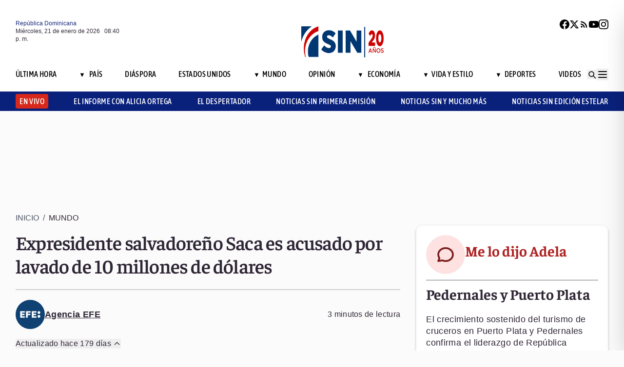

--- FILE ---
content_type: text/html; charset=utf-8
request_url: https://noticiassin.com/envivo-interiores?v=1769028023788
body_size: 137
content:
<!--blob 01/21/2026 04:40:23.921 p. m. --><!--publishThread: 10:51:00.392 AM  --><div class="bg-white rounded-md shadow-[0_4px_4px_rgba(0,0,0,0.2)] overflow-hidden"  style="display:none"><input type='hidden' value='DESHABILITADO' /><div class="bg-red-700 text-white text-sm font-semibold px-4 py-2 flex items-center gap-2 rounded-t-md"><span class="relative w-5 h-5 flex items-center justify-center"><!-- C&iacute;rculo exterior --><span class="absolute w-5 h-5 rounded-full border-2 border-white opacity-70"></span><!-- C&iacute;rculo medio --><span class="absolute w-3.5 h-3.5 rounded-full border-2 border-white opacity-90"></span><!-- C&iacute;rculo interior --><span class="w-2 h-2 rounded-full bg-white z-10"></span></span><h2
                    class="font-semibold text-[26px] leading-[100%] tracking-[-0.01em] text-[#FFFFFF] font-faustina mb-1">En vivo ahora</h2></div><div class="aspect-video"></div><!-- Informaci&oacute;n del programa --><div class="p-4 text-sm space-y-1 pb-2"><h3 class="font-semibold text-[26px] leading-[100%] tracking-[0%] text-[#2F2635] font-asap">
                       Noticias SIN Primera Emisi&oacute;n
                </h3><p class="font-normal text-[18px] leading-[24px] tracking-[0.02em] text-[#2F2635] font-source pb-2 pt-2">
                      Jessica Hasbun y Yamell Cana&aacute;n
                </p><p class="font-normal text-[16px] leading-[20px] tracking-[0.02em] text-[#2F2635] font-source">
                    21/01/2026
                </p></div></div>
    




--- FILE ---
content_type: text/html; charset=utf-8
request_url: https://noticiassin.com/bloque-me-lo-dijo-adela?v=1769028023789
body_size: 544
content:
<!--blob 01/21/2026 04:40:24.062 p. m. --><!--publishThread: 06:53:10.929 AM  --><div class="bg-white rounded-xl shadow-[0_4px_4px_rgba(0,0,0,0.2)] border p-5 space-y-3 "><div class="flex items-center gap-3 mb-2"><div class="bg-red-100 rounded-full w-20 h-20 flex items-center justify-center"><svg xmlns="http://www.w3.org/2000/svg" class="w-10 h-10" viewBox="0 0 24 24"
                        fill="none" stroke="currentColor" stroke-width="2.2" stroke-linecap="round"
                        stroke-linejoin="round"><path
                            d="M21 12c0 4.418-4.03 8-9 8a9.77 9.77 0 01-4-.84L3 20l1.4-3.6A8.976 8.976 0 013 12c0-4.418 4.03-8 9-8s9 3.582 9 8z"
                            stroke="#7B1C1C" /></svg></div><a href="/me-lo-dijo-adela-pedernales-y-puerto-plata-2027925" title="Pedernales y Puerto Plata"><h2 class="font-bold text-[30px] leading-[32px] tracking-[0%] text-[#AF2323] font-faustina pb-4">Me lo dijo Adela</h2></a></div><hr class="border-t border-gray-800 border-opacity-70"><div class="space-y-2"><h2 class="font-bold text-[30px] leading-[32px] tracking-[0%] text-[#2F2635] font-faustina pb-4">
                    Pedernales y Puerto Plata
                </h2><p class="font-normal text-[18px] leading-[24px] tracking-[0.02em] text-[#2F2635] font-source">
                    El crecimiento sostenido del turismo de cruceros en Puerto Plata y Pedernales confirma el liderazgo de Rep&uacute;blica Dominicana en el Caribe. 
M&aacute;s all&aacute; de los r&eacute;cords, destaca el impacto econ&oacute;mico real en las comunidades, con empleo, dinamizaci&oacute;n local y alianzas p&uacute;blico-privadas efectivas. 
La alta tasa de desembarque y gasto de los cruceristas evidencia un modelo exitoso que, bien gestionado, puede seguir impulsando desarrollo equilibrado y oportunidades para las regiones costeras del pa&iacute;s.
                </p></div><a href="/noticias-listado/20260121" title="21 enero 2026"><p class="font-normal text-[12px] leading-[14px] tracking-[0%] text-[#2F2635] font-source" style="text-transform: capitalize">
                21 enero 2026
            </p></a></div>
    


--- FILE ---
content_type: text/html; charset=utf-8
request_url: https://noticiassin.com/bloque-auspiciado?v=1769028023790
body_size: 776
content:
<!--blob 01/21/2026 04:40:24.155 p. m. --><!--publishThread: 12:09:06.850 PM  --><div class="border-t border-t-4 border-gray-700 pt-4 space-y-4"><div class="overflow-hidden border border[#6F0023]  shadow-md"><a href="/cientos-de-personas-acuden-a-la-ermita-de-la-virgen-en-tireo-2027930" title="Cientos de personas acuden a la Ermita de la Virgen en Tireo, La Vega"><img src="https://noticiassin.blob.core.windows.net/images/2026/01/21/cientos-de-personas-acuden-a-la-ermita-de-la-virgen-en-tireo-a67360b6-focus-min0.02-min0.46-589-331.webp" alt="Cientos de personas acuden a la Ermita de la Virgen en Tireo, La Vega" class="w-full h-auto" width="392" height="220"><div style="position: relative;bottom: 2.5rem;" class="absolute bottom-2 left-2 w-7 h-7 flex items-center justify-center bg-black/70 text-white rounded-md"><svg xmlns="http://www.w3.org/2000/svg" class="w-5 h-5" viewBox="0 0 20 20" fill="currentColor"><path d="M6.5 5.5v9l7-4.5-7-4.5z"></path></svg></div></a><div class="p-4 space-y-2"><h2 class="font-semibold text-[20px] leading-[24px] tracking-[0%] text-[#2F2635] font-asap"><a href="/cientos-de-personas-acuden-a-la-ermita-de-la-virgen-en-tireo-2027930" title="Cientos de personas acuden a la Ermita de la Virgen en Tireo, La Vega">Cientos de personas acuden a la Ermita de la Virgen en Tireo, La Vega</a></h2><a href="/cientos-de-personas-acuden-a-la-ermita-de-la-virgen-en-tireo-2027930" title="Cientos de personas acuden a la Ermita de la Virgen en Tireo, La Vega"><p class="font-normal text-[18px] leading-[24px] tracking-[0.02em] text-[#2F2635] font-source">
                                Los feligreses invocaban promesas a la Virgen de la Altagracia, conocida como madre protectora del pueblo domi...
                                </p
                            </a></div></div><div class="overflow-hidden border border[#6F0023]  shadow-md"><a href="/protesta-aislada-no-afecta-carretera-internacional-2027929" title="Ministro de Defensa desmiente cierre de la carretera internacional"><img src="https://noticiassin.blob.core.windows.net/images/2026/01/21/protesta-aislada-no-afecta-carretera-internacional-dice-ministro-c661d0ed-focus-min0.18-0.15-589-331.webp" alt="Ministro de Defensa desmiente cierre de la carretera internacional" class="w-full h-auto" width="392" height="220"></a><div class="p-4 space-y-2"><h2 class="font-semibold text-[20px] leading-[24px] tracking-[0%] text-[#2F2635] font-asap"><a href="/protesta-aislada-no-afecta-carretera-internacional-2027929" title="Ministro de Defensa desmiente cierre de la carretera internacional">Ministro de Defensa desmiente cierre de la carretera internacional</a></h2><a href="/protesta-aislada-no-afecta-carretera-internacional-2027929" title="Ministro de Defensa desmiente cierre de la carretera internacional"><p class="font-normal text-[18px] leading-[24px] tracking-[0.02em] text-[#2F2635] font-source">
                                Las declaraciones se ofrecieron antes de la misa solemne por el D&iacute;a de la Virgen de la Altagracia.
                                </p
                            </a></div></div><div class="overflow-hidden border border[#6F0023]  shadow-md"><a href="/rd-conmemora-hoy-el-dia-de-la-virgen-de-la-altagracia-2027918" title="RD conmemora hoy el D&iacute;a de la Virgen de la Altagracia"><img src="https://noticiassin.blob.core.windows.net/images/2026/01/21/rd-conmemora-hoy-el-dia-de-la-virgen-de-la-altagracia-1624bf56-focus-0-0-589-331.webp" alt="RD conmemora hoy el D&iacute;a de la Virgen de la Altagracia" class="w-full h-auto" width="392" height="220"></a><div class="p-4 space-y-2"><h2 class="font-semibold text-[20px] leading-[24px] tracking-[0%] text-[#2F2635] font-asap"><a href="/rd-conmemora-hoy-el-dia-de-la-virgen-de-la-altagracia-2027918" title="RD conmemora hoy el D&iacute;a de la Virgen de la Altagracia">RD conmemora hoy el D&iacute;a de la Virgen de la Altagracia</a></h2><a href="/rd-conmemora-hoy-el-dia-de-la-virgen-de-la-altagracia-2027918" title="RD conmemora hoy el D&iacute;a de la Virgen de la Altagracia"><p class="font-normal text-[18px] leading-[24px] tracking-[0.02em] text-[#2F2635] font-source">
                                Cada a&ntilde;o, creyentes de distintas provincias realizan peregrinaciones para agradecer favores concedidos o eleva...
                                </p
                            </a></div></div></div>
    


--- FILE ---
content_type: text/html; charset=utf-8
request_url: https://noticiassin.com/bloque-home-interiores?v=1769028023790
body_size: 1658
content:
<!--blob 01/21/2026 04:40:24.145 p. m. --><!--publishThread: 12:09:08.663 PM  --><div class="border-t border-t-4 border-gray-700 pt-4"><h2 class="font-bold text-[30px] leading-[32px] tracking-[0%] text-[#2F2635] font-faustina">En Portada</h2><a href="/seccion/mundo" title="Investigan si una rotura de la v&iacute;a origin&oacute; el accidente que deja ya 43 muertos en Espa&ntilde;a"><a href="/seccion/mundo" title="Investigan si una rotura de la v&iacute;a origin&oacute; el accidente que deja ya 43 muertos en Espa&ntilde;a"><h3 class="paddingtb-6 font-asap font-medium text-[16px] leading-[20px] tracking-[0.04em] uppercase text-[#AF2323] mb-[8px] mt-5">
                Mundo
                </h3></a></a><a href="/accidente-ferroviario-en-espana-deja-43-muertos-2027981" title="Investigan si una rotura de la v&iacute;a origin&oacute; el accidente que deja ya 43 muertos en Espa&ntilde;a"><h2 class="font-bold text-[30px] leading-[32px] tracking-[0%] text-[#2F2635] font-faustina pb-4">
                    Investigan si una rotura de la v&iacute;a origin&oacute; el accidente que deja ya 43 muertos en Espa&ntilde;a
                </h2></a><p class="paddingtb-6 font-normal text-[12px] leading-[14px] tracking-[0%] text-[#2F2635] font-source mb-1"><a href="/noticias-listado/20260121" title="Mi&eacute;rcoles 21 de enero de 2026">Mi&eacute;rcoles 21 de enero de 2026</a></p><div class="relative"><a href="/accidente-ferroviario-en-espana-deja-43-muertos-2027981" title="Investigan si una rotura de la v&iacute;a origin&oacute; el accidente que deja ya 43 muertos en Espa&ntilde;a"><img src="https://noticiassin.blob.core.windows.net/images/2026/01/21/accidente-ferroviario-en-espana-deja-43-muertos-d6426ae6-focus-0-0-800-400.webp" alt="Investigan si una rotura de la v&iacute;a origin&oacute; el accidente que deja ya 43 muertos en Espa&ntilde;a" class="w-full h-auto" width="394" height="197"></a></div></div><div class="border-t border-[#D1CFD3] pt-6 space-y-4"><div class="flex gap-4 items-start border-b border-[#D1CFD3] pb-3"><div class="flex-shrink-0 relative w-[50%]"><a href="/cepm-impulsa-energia-para-el-turismo-dominicano-2027973" title="CEPM muestra en Fitur c&oacute;mo la energ&iacute;a impulsa el turismo dominicano"><img src="https://noticiassin.blob.core.windows.net/images/2026/01/21/cepm-impulsa-energia-para-el-turismo-dominicano-7911865e-focus-0-0-800-400.webp" alt="CEPM muestra en Fitur c&oacute;mo la energ&iacute;a impulsa el turismo dominicano" class="w-full h-auto" width="197" height="99"></a></div><div class="flex-1 space-y-1"><a href="/seccion/pais" title="CEPM muestra en Fitur c&oacute;mo la energ&iacute;a impulsa el turismo dominicano"> <p class="paddingtb-6 font-asap font-medium text-[16px] leading-[20px] tracking-[0.04em] uppercase text-[#9A3737]">Pa&iacute;s</p> </a><a href="/cepm-impulsa-energia-para-el-turismo-dominicano-2027973" title="CEPM muestra en Fitur c&oacute;mo la energ&iacute;a impulsa el turismo dominicano"><h3 class="font-semibold text-[16px] leading-[20px] tracking-[0%] text-[#2F2635] font-source">
                            CEPM muestra en Fitur c&oacute;mo la energ&iacute;a impulsa el turismo dominicano
                        </h3></a><p class="paddingtb-6 font-normal text-[12px] leading-[14px] tracking-[0%] text-[#2F2635] font-source"><a href="/noticias-listado/20260121" title="Mi&eacute;rcoles 21 de enero de 2026">Mi&eacute;rcoles 21 de enero de 2026</a></p></div></div><div class="flex gap-4 items-start border-b border-[#D1CFD3] pb-3"><div class="flex-shrink-0 relative w-[50%]"><a href="/hipolito-sobre-banco-agricola-nunca-habia-estado-mejor-administrado--2027958" title="Hip&oacute;lito Mej&iacute;a desmiente rumores sobre el Banco Agr&iacute;cola: &quot;nunca hab&iacute;a estado mejor administrado&quot;"><img src="https://noticiassin.blob.core.windows.net/images/2026/01/21/hipolito-sobre-banco-agricola-nunca-habia-estado-mejor-administrado-2621909f-focus-0-0-800-400.webp" alt="Hip&oacute;lito Mej&iacute;a desmiente rumores sobre el Banco Agr&iacute;cola: &quot;nunca hab&iacute;a estado mejor administrado&quot;" class="w-full h-auto" width="197" height="99"><div class="absolute bottom-2 left-2 w-7 h-7 flex items-center justify-center bg-black/70 text-white rounded-md"><svg xmlns="http://www.w3.org/2000/svg" class="w-5 h-5" viewBox="0 0 20 20" fill="currentColor"><path d="M6.5 5.5v9l7-4.5-7-4.5z"></path></svg></div></a></div><div class="flex-1 space-y-1"><a href="/seccion/pais" title="Hip&oacute;lito Mej&iacute;a desmiente rumores sobre el Banco Agr&iacute;cola: &quot;nunca hab&iacute;a estado mejor administrado&quot;"> <p class="paddingtb-6 font-asap font-medium text-[16px] leading-[20px] tracking-[0.04em] uppercase text-[#9A3737]">Pa&iacute;s</p> </a><a href="/hipolito-sobre-banco-agricola-nunca-habia-estado-mejor-administrado--2027958" title="Hip&oacute;lito Mej&iacute;a desmiente rumores sobre el Banco Agr&iacute;cola: &quot;nunca hab&iacute;a estado mejor administrado&quot;"><h3 class="font-semibold text-[16px] leading-[20px] tracking-[0%] text-[#2F2635] font-source">
                            Hip&oacute;lito Mej&iacute;a desmiente rumores sobre el Banco Agr&iacute;cola: &quot;nunca hab&iacute;a estado mejor administrado&quot;
                        </h3></a><p class="paddingtb-6 font-normal text-[12px] leading-[14px] tracking-[0%] text-[#2F2635] font-source"><a href="/noticias-listado/20260121" title="Mi&eacute;rcoles 21 de enero de 2026">Mi&eacute;rcoles 21 de enero de 2026</a></p></div></div><div class="flex gap-4 items-start border-b border-[#D1CFD3] pb-3"><div class="flex-shrink-0 relative w-[50%]"><a href="/falta-de-asfalto-deja-incomunicado-a-habitantes-del-sector-miraflores-2027967" title="Falta de asfalto deja incomunicado a habitantes del sector Miraflores"><img src="https://noticiassin.blob.core.windows.net/images/2026/01/21/falta-de-asfalto-sector-miraflores-afecta-comunicacion-de-habitantes-8e16771a-focus-0.27-min0.47-800-400.webp" alt="Falta de asfalto deja incomunicado a habitantes del sector Miraflores" class="w-full h-auto" width="197" height="99"><div class="absolute bottom-2 left-2 w-7 h-7 flex items-center justify-center bg-black/70 text-white rounded-md"><svg xmlns="http://www.w3.org/2000/svg" class="w-5 h-5" viewBox="0 0 20 20" fill="currentColor"><path d="M6.5 5.5v9l7-4.5-7-4.5z"></path></svg></div></a></div><div class="flex-1 space-y-1"><a href="/seccion/videos/noticias-sin-primera-emision" title="Falta de asfalto deja incomunicado a habitantes del sector Miraflores"> <p class="paddingtb-6 font-asap font-medium text-[16px] leading-[20px] tracking-[0.04em] uppercase text-[#9A3737]">Noticias SIN Primera Emisi&oacute;n</p> </a><a href="/falta-de-asfalto-deja-incomunicado-a-habitantes-del-sector-miraflores-2027967" title="Falta de asfalto deja incomunicado a habitantes del sector Miraflores"><h3 class="font-semibold text-[16px] leading-[20px] tracking-[0%] text-[#2F2635] font-source">
                            Falta de asfalto deja incomunicado a habitantes del sector Miraflores
                        </h3></a><p class="paddingtb-6 font-normal text-[12px] leading-[14px] tracking-[0%] text-[#2F2635] font-source"><a href="/noticias-listado/20260121" title="Mi&eacute;rcoles 21 de enero de 2026">Mi&eacute;rcoles 21 de enero de 2026</a></p></div></div></div><div class="grid grid-cols-2 gap-4  border-[#D1CFD3] pt-4"><div class="space-y-2"><div class="relative"><a href="/jovenes-latinoamericanos-informan-entre-memes-videos-cortos-2027978" title="J&oacute;venes latinoamericanos se informan entre memes y videos cortos, seg&uacute;n un estudio"><img src="https://noticiassin.blob.core.windows.net/images/2026/01/21/jovenes-latinoamericanos-informan-entre-memes-videos-cortos-b7f081b1-focus-0-0-800-400.webp" alt="J&oacute;venes latinoamericanos se informan entre memes y videos cortos, seg&uacute;n un estudio" class="w-full h-auto" width="189" height="95"></a></div><a href="/seccion/mundo" title="J&oacute;venes latinoamericanos se informan entre memes y videos cortos, seg&uacute;n un estudio"> <p class="paddingtb-6 font-asap font-medium text-[16px] leading-[20px] tracking-[0.04em] uppercase text-[#9A3737]">Mundo</p></a><a href="/jovenes-latinoamericanos-informan-entre-memes-videos-cortos-2027978" title="J&oacute;venes latinoamericanos se informan entre memes y videos cortos, seg&uacute;n un estudio"><h3 class="font-semibold text-[16px] leading-[20px] tracking-[0%] text-[#2F2635] font-source">
                        J&oacute;venes latinoamericanos se informan entre memes y videos cortos, seg&uacute;n un estudio
                    </h3></a><p class="paddingtb-6 font-normal text-[12px] leading-[14px] tracking-[0%] text-[#2F2635] font-source"><a href="/noticias-listado/20260121" title="Mi&eacute;rcoles 21 de enero de 2026">Mi&eacute;rcoles 21 de enero de 2026</a></p></div><div class="space-y-2"><div class="relative"><a href="/herramienta-de-hueso-de-elefante-en-europa-2027975" title="Hallan la herramienta de hueso de elefante m&aacute;s antigua de Europa, de hace 480.000 a&ntilde;os"><img src="https://noticiassin.blob.core.windows.net/images/2026/01/21/herramienta-de-hueso-de-elefante-en-europa-52aac35b-focus-0-0-800-400.webp" alt="Hallan la herramienta de hueso de elefante m&aacute;s antigua de Europa, de hace 480.000 a&ntilde;os" class="w-full h-auto" width="189" height="95"></a></div><a href="/seccion/mundo" title="Hallan la herramienta de hueso de elefante m&aacute;s antigua de Europa, de hace 480.000 a&ntilde;os"> <p class="paddingtb-6 font-asap font-medium text-[16px] leading-[20px] tracking-[0.04em] uppercase text-[#9A3737]">Mundo</p></a><a href="/herramienta-de-hueso-de-elefante-en-europa-2027975" title="Hallan la herramienta de hueso de elefante m&aacute;s antigua de Europa, de hace 480.000 a&ntilde;os"><h3 class="font-semibold text-[16px] leading-[20px] tracking-[0%] text-[#2F2635] font-source">
                        Hallan la herramienta de hueso de elefante m&aacute;s antigua de Europa, de hace 480.000 a&ntilde;os
                    </h3></a><p class="paddingtb-6 font-normal text-[12px] leading-[14px] tracking-[0%] text-[#2F2635] font-source"><a href="/noticias-listado/20260121" title="Mi&eacute;rcoles 21 de enero de 2026">Mi&eacute;rcoles 21 de enero de 2026</a></p></div><div class="space-y-2"><div class="relative"><a href="/victimas-accidente-ferroviario-espana-41-de-43-ya-identificadas-2027939" title="Identifican a 41 de las 43 v&iacute;ctimas mortales del accidente ferroviario de Espa&ntilde;a"><img src="https://noticiassin.blob.core.windows.net/images/2026/01/21/victimas-accidente-ferroviario-espana-41-de-43-ya-identificadas-9bfa72e5-focus-0-0-800-400.webp" alt="Identifican a 41 de las 43 v&iacute;ctimas mortales del accidente ferroviario de Espa&ntilde;a" class="w-full h-auto" width="189" height="95"></a></div><a href="/seccion/mundo" title="Identifican a 41 de las 43 v&iacute;ctimas mortales del accidente ferroviario de Espa&ntilde;a"> <p class="paddingtb-6 font-asap font-medium text-[16px] leading-[20px] tracking-[0.04em] uppercase text-[#9A3737]">Mundo</p></a><a href="/victimas-accidente-ferroviario-espana-41-de-43-ya-identificadas-2027939" title="Identifican a 41 de las 43 v&iacute;ctimas mortales del accidente ferroviario de Espa&ntilde;a"><h3 class="font-semibold text-[16px] leading-[20px] tracking-[0%] text-[#2F2635] font-source">
                        Identifican a 41 de las 43 v&iacute;ctimas mortales del accidente ferroviario de Espa&ntilde;a
                    </h3></a><p class="paddingtb-6 font-normal text-[12px] leading-[14px] tracking-[0%] text-[#2F2635] font-source"><a href="/noticias-listado/20260121" title="Mi&eacute;rcoles 21 de enero de 2026">Mi&eacute;rcoles 21 de enero de 2026</a></p></div><div class="space-y-2"><div class="relative"><a href="/mercado-de-valores-dominicano-se-posiciona-como-aliado-del-turismo-2027943" title="Mercado de valores dominicano se posiciona como aliado del turismo y de inversiones"><img src="https://noticiassin.blob.core.windows.net/images/2026/01/21/mercado-de-valores-dominicano-se-posiciona-como-aliado-del-turismo-5e9e9e61-focus-0-0-800-400.webp" alt="Mercado de valores dominicano se posiciona como aliado del turismo y de inversiones" class="w-full h-auto" width="189" height="95"></a></div><a href="/seccion/pais" title="Mercado de valores dominicano se posiciona como aliado del turismo y de inversiones"> <p class="paddingtb-6 font-asap font-medium text-[16px] leading-[20px] tracking-[0.04em] uppercase text-[#9A3737]">Pa&iacute;s</p></a><a href="/mercado-de-valores-dominicano-se-posiciona-como-aliado-del-turismo-2027943" title="Mercado de valores dominicano se posiciona como aliado del turismo y de inversiones"><h3 class="font-semibold text-[16px] leading-[20px] tracking-[0%] text-[#2F2635] font-source">
                        Mercado de valores dominicano se posiciona como aliado del turismo y de inversiones
                    </h3></a><p class="paddingtb-6 font-normal text-[12px] leading-[14px] tracking-[0%] text-[#2F2635] font-source"><a href="/noticias-listado/20260121" title="Mi&eacute;rcoles 21 de enero de 2026">Mi&eacute;rcoles 21 de enero de 2026</a></p></div><div class="space-y-2"><div class="relative"><a href="/como-planificar-con-exito-los-viajes-en-este-2026-2027952" title="&iquest;C&oacute;mo planificar con &eacute;xito los viajes en este 2026?"><img src="https://noticiassin.blob.core.windows.net/images/2026/01/21/como-planificar-con-exito-los-viajes-en-este-2026-12713895-focus-0-0-800-400.webp" alt="&iquest;C&oacute;mo planificar con &eacute;xito los viajes en este 2026?" class="w-full h-auto" width="189" height="95"></a></div><a href="/seccion/videos/el-despertador" title="&iquest;C&oacute;mo planificar con &eacute;xito los viajes en este 2026?"> <p class="paddingtb-6 font-asap font-medium text-[16px] leading-[20px] tracking-[0.04em] uppercase text-[#9A3737]">El Despertador</p></a><a href="/como-planificar-con-exito-los-viajes-en-este-2026-2027952" title="&iquest;C&oacute;mo planificar con &eacute;xito los viajes en este 2026?"><h3 class="font-semibold text-[16px] leading-[20px] tracking-[0%] text-[#2F2635] font-source">
                        &iquest;C&oacute;mo planificar con &eacute;xito los viajes en este 2026?
                    </h3></a><p class="paddingtb-6 font-normal text-[12px] leading-[14px] tracking-[0%] text-[#2F2635] font-source"><a href="/noticias-listado/20260121" title="Mi&eacute;rcoles 21 de enero de 2026">Mi&eacute;rcoles 21 de enero de 2026</a></p></div><div class="space-y-2"><div class="relative"><a href="/fitur-recibe-stand-rd-con-presencia-de-collado-2027932" title="Ministro Collado inaugura stand dominicano en FITUR 2026, donde  RD vuelve a brillar"><img src="https://noticiassin.blob.core.windows.net/images/2026/01/21/fitur-recibe-stand-rd-con-presencia-de-david-collado-y-david-villa-e0ab8fc7-focus-0-0-800-400.webp" alt="Ministro Collado inaugura stand dominicano en FITUR 2026, donde  RD vuelve a brillar" class="w-full h-auto" width="189" height="95"></a></div><a href="/seccion/economia" title="Ministro Collado inaugura stand dominicano en FITUR 2026, donde  RD vuelve a brillar"> <p class="paddingtb-6 font-asap font-medium text-[16px] leading-[20px] tracking-[0.04em] uppercase text-[#9A3737]">Econom&iacute;a</p></a><a href="/fitur-recibe-stand-rd-con-presencia-de-collado-2027932" title="Ministro Collado inaugura stand dominicano en FITUR 2026, donde  RD vuelve a brillar"><h3 class="font-semibold text-[16px] leading-[20px] tracking-[0%] text-[#2F2635] font-source">
                        Ministro Collado inaugura stand dominicano en FITUR 2026, donde  RD vuelve a brillar
                    </h3></a><p class="paddingtb-6 font-normal text-[12px] leading-[14px] tracking-[0%] text-[#2F2635] font-source"><a href="/noticias-listado/20260121" title="Mi&eacute;rcoles 21 de enero de 2026">Mi&eacute;rcoles 21 de enero de 2026</a></p></div></div>


--- FILE ---
content_type: text/html; charset=utf-8
request_url: https://noticiassin.com/bloque-seccion-mundo?v=1769028023790
body_size: 760
content:
<!--blob 01/21/2026 04:40:24.155 p. m. --><!--publishThread: 01:30:22.309 PM  --><div class="border-t border-t-4 border-gray-700 pt-[8px] space-y-4"><span class="font-asap font-semibold text-[18px] leading-[22px] tracking-[0.02em] uppercase text-[#2F2635] mb-2">Porque le&iacute;ste este art&iacute;culo</span><div class="flex gap-4 items-start border-b border-[#D1CFD3] pb-3"><div class="flex-shrink-0 relative w-[50%]"><a href="/acuerdo-sobre-groenlandia-entre-trump-y-otan-2027988" title="Trump anuncia un acuerdo sobre Groenlandia con la OTAN y retira amenaza de aranceles"><img src="https://noticiassin.blob.core.windows.net/images/2026/01/21/acuerdo-sobre-groenlandia-entre-trump-y-otan-052d713b-focus-0-0-800-450.webp" alt="Trump anuncia un acuerdo sobre Groenlandia con la OTAN y retira amenaza de aranceles" class="w-full h-auto" width="197" height="111"></a></div><div class="flex-1 space-y-1"><a href="/seccion/mundo" title="Trump anuncia un acuerdo sobre Groenlandia con la OTAN y retira amenaza de aranceles"> <p class="paddingb-6 font-asap font-medium text-[16px] leading-[20px] tracking-[0.04em] uppercase text-[#9A3737]">
                        Mundo
                    </p></a><a href="/acuerdo-sobre-groenlandia-entre-trump-y-otan-2027988" title="Trump anuncia un acuerdo sobre Groenlandia con la OTAN y retira amenaza de aranceles"><h3 class="font-semibold text-[16px] leading-[20px] tracking-[0%] text-[#2F2635] font-source">
                            Trump anuncia un acuerdo sobre Groenlandia con la OTAN y retira amenaza de aranceles
                        </h3></a><p class="paddingtb-6 font-normal text-[12px] leading-[14px] tracking-[0%] text-[#2F2635] font-source"><a href="/noticias-listado/20260121" title="Mi&eacute;rcoles 21 de enero de 2026">Mi&eacute;rcoles 21 de enero de 2026</a></p></div></div><div class="flex gap-4 items-start border-b border-[#D1CFD3] pb-3"><div class="flex-shrink-0 relative w-[50%]"><a href="/victimas-accidente-ferroviario-cordoba-2027987" title="Identifican a 42 de las 43 v&iacute;ctimas mortales del accidente ferroviario de Espa&ntilde;a"><img src="https://noticiassin.blob.core.windows.net/images/2026/01/21/victimas-accidente-ferroviario-cordoba-35692cc2-focus-0-0-800-450.webp" alt="Identifican a 42 de las 43 v&iacute;ctimas mortales del accidente ferroviario de Espa&ntilde;a" class="w-full h-auto" width="197" height="111"></a></div><div class="flex-1 space-y-1"><a href="/seccion/mundo" title="Identifican a 42 de las 43 v&iacute;ctimas mortales del accidente ferroviario de Espa&ntilde;a"> <p class="paddingb-6 font-asap font-medium text-[16px] leading-[20px] tracking-[0.04em] uppercase text-[#9A3737]">
                        Mundo
                    </p></a><a href="/victimas-accidente-ferroviario-cordoba-2027987" title="Identifican a 42 de las 43 v&iacute;ctimas mortales del accidente ferroviario de Espa&ntilde;a"><h3 class="font-semibold text-[16px] leading-[20px] tracking-[0%] text-[#2F2635] font-source">
                            Identifican a 42 de las 43 v&iacute;ctimas mortales del accidente ferroviario de Espa&ntilde;a
                        </h3></a><p class="paddingtb-6 font-normal text-[12px] leading-[14px] tracking-[0%] text-[#2F2635] font-source"><a href="/noticias-listado/20260121" title="Mi&eacute;rcoles 21 de enero de 2026">Mi&eacute;rcoles 21 de enero de 2026</a></p></div></div><div class="flex gap-4 items-start border-b border-[#D1CFD3] pb-3"><div class="flex-shrink-0 relative w-[50%]"><a href="/inundaciones-en-tunez-argelia-libia-causan-muertes-2027986" title="Un fuerte temporal causa al menos nueve muertes en T&uacute;nez, Argelia y Libia"><img src="https://noticiassin.blob.core.windows.net/images/2026/01/21/inundaciones-en-tunez-argelia-libia-causan-muertes-275c04bd-focus-0-0-800-450.webp" alt="Un fuerte temporal causa al menos nueve muertes en T&uacute;nez, Argelia y Libia" class="w-full h-auto" width="197" height="111"></a></div><div class="flex-1 space-y-1"><a href="/seccion/mundo" title="Un fuerte temporal causa al menos nueve muertes en T&uacute;nez, Argelia y Libia"> <p class="paddingb-6 font-asap font-medium text-[16px] leading-[20px] tracking-[0.04em] uppercase text-[#9A3737]">
                        Mundo
                    </p></a><a href="/inundaciones-en-tunez-argelia-libia-causan-muertes-2027986" title="Un fuerte temporal causa al menos nueve muertes en T&uacute;nez, Argelia y Libia"><h3 class="font-semibold text-[16px] leading-[20px] tracking-[0%] text-[#2F2635] font-source">
                            Un fuerte temporal causa al menos nueve muertes en T&uacute;nez, Argelia y Libia
                        </h3></a><p class="paddingtb-6 font-normal text-[12px] leading-[14px] tracking-[0%] text-[#2F2635] font-source"><a href="/noticias-listado/20260121" title="Mi&eacute;rcoles 21 de enero de 2026">Mi&eacute;rcoles 21 de enero de 2026</a></p></div></div><div class="flex gap-4 items-start border-b border-[#D1CFD3] pb-3"><div class="flex-shrink-0 relative w-[50%]"><a href="/accidente-ferroviario-en-espana-deja-43-muertos-2027981" title="Investigan si una rotura de la v&iacute;a origin&oacute; el accidente que deja ya 43 muertos en Espa&ntilde;a"><img src="https://noticiassin.blob.core.windows.net/images/2026/01/21/accidente-ferroviario-en-espana-deja-43-muertos-d6426ae6-focus-0-0-800-450.webp" alt="Investigan si una rotura de la v&iacute;a origin&oacute; el accidente que deja ya 43 muertos en Espa&ntilde;a" class="w-full h-auto" width="197" height="111"></a></div><div class="flex-1 space-y-1"><a href="/seccion/mundo" title="Investigan si una rotura de la v&iacute;a origin&oacute; el accidente que deja ya 43 muertos en Espa&ntilde;a"> <p class="paddingb-6 font-asap font-medium text-[16px] leading-[20px] tracking-[0.04em] uppercase text-[#9A3737]">
                        Mundo
                    </p></a><a href="/accidente-ferroviario-en-espana-deja-43-muertos-2027981" title="Investigan si una rotura de la v&iacute;a origin&oacute; el accidente que deja ya 43 muertos en Espa&ntilde;a"><h3 class="font-semibold text-[16px] leading-[20px] tracking-[0%] text-[#2F2635] font-source">
                            Investigan si una rotura de la v&iacute;a origin&oacute; el accidente que deja ya 43 muertos en Espa&ntilde;a
                        </h3></a><p class="paddingtb-6 font-normal text-[12px] leading-[14px] tracking-[0%] text-[#2F2635] font-source"><a href="/noticias-listado/20260121" title="Mi&eacute;rcoles 21 de enero de 2026">Mi&eacute;rcoles 21 de enero de 2026</a></p></div></div><div class="flex gap-4 items-start border-b border-[#D1CFD3] pb-3"><div class="flex-shrink-0 relative w-[50%]"><a href="/junta-de-paz-de-trump-suma-a-israel-y-argentina-2027980" title="Israel y Argentina se suman a Junta de Paz de Trump, Francia lo rechaza y otros lo meditan"><img src="https://noticiassin.blob.core.windows.net/images/2026/01/21/junta-de-paz-de-trump-suma-a-israel-y-argentina-44685a9b-focus-0-0-800-450.webp" alt="Israel y Argentina se suman a Junta de Paz de Trump, Francia lo rechaza y otros lo meditan" class="w-full h-auto" width="197" height="111"></a></div><div class="flex-1 space-y-1"><a href="/seccion/mundo" title="Israel y Argentina se suman a Junta de Paz de Trump, Francia lo rechaza y otros lo meditan"> <p class="paddingb-6 font-asap font-medium text-[16px] leading-[20px] tracking-[0.04em] uppercase text-[#9A3737]">
                        Mundo
                    </p></a><a href="/junta-de-paz-de-trump-suma-a-israel-y-argentina-2027980" title="Israel y Argentina se suman a Junta de Paz de Trump, Francia lo rechaza y otros lo meditan"><h3 class="font-semibold text-[16px] leading-[20px] tracking-[0%] text-[#2F2635] font-source">
                            Israel y Argentina se suman a Junta de Paz de Trump, Francia lo rechaza y otros lo meditan
                        </h3></a><p class="paddingtb-6 font-normal text-[12px] leading-[14px] tracking-[0%] text-[#2F2635] font-source"><a href="/noticias-listado/20260121" title="Mi&eacute;rcoles 21 de enero de 2026">Mi&eacute;rcoles 21 de enero de 2026</a></p></div></div><div class="flex gap-4 items-start border-b border-[#D1CFD3] pb-3"><div class="flex-shrink-0 relative w-[50%]"><a href="/jovenes-latinoamericanos-informan-entre-memes-videos-cortos-2027978" title="J&oacute;venes latinoamericanos se informan entre memes y videos cortos, seg&uacute;n un estudio"><img src="https://noticiassin.blob.core.windows.net/images/2026/01/21/jovenes-latinoamericanos-informan-entre-memes-videos-cortos-b7f081b1-focus-0-0-800-450.webp" alt="J&oacute;venes latinoamericanos se informan entre memes y videos cortos, seg&uacute;n un estudio" class="w-full h-auto" width="197" height="111"></a></div><div class="flex-1 space-y-1"><a href="/seccion/mundo" title="J&oacute;venes latinoamericanos se informan entre memes y videos cortos, seg&uacute;n un estudio"> <p class="paddingb-6 font-asap font-medium text-[16px] leading-[20px] tracking-[0.04em] uppercase text-[#9A3737]">
                        Mundo
                    </p></a><a href="/jovenes-latinoamericanos-informan-entre-memes-videos-cortos-2027978" title="J&oacute;venes latinoamericanos se informan entre memes y videos cortos, seg&uacute;n un estudio"><h3 class="font-semibold text-[16px] leading-[20px] tracking-[0%] text-[#2F2635] font-source">
                            J&oacute;venes latinoamericanos se informan entre memes y videos cortos, seg&uacute;n un estudio
                        </h3></a><p class="paddingtb-6 font-normal text-[12px] leading-[14px] tracking-[0%] text-[#2F2635] font-source"><a href="/noticias-listado/20260121" title="Mi&eacute;rcoles 21 de enero de 2026">Mi&eacute;rcoles 21 de enero de 2026</a></p></div></div></div>


--- FILE ---
content_type: text/html; charset=utf-8
request_url: https://www.google.com/recaptcha/api2/aframe
body_size: 267
content:
<!DOCTYPE HTML><html><head><meta http-equiv="content-type" content="text/html; charset=UTF-8"></head><body><script nonce="J--KpaIzIuOj4CuUTyf-lQ">/** Anti-fraud and anti-abuse applications only. See google.com/recaptcha */ try{var clients={'sodar':'https://pagead2.googlesyndication.com/pagead/sodar?'};window.addEventListener("message",function(a){try{if(a.source===window.parent){var b=JSON.parse(a.data);var c=clients[b['id']];if(c){var d=document.createElement('img');d.src=c+b['params']+'&rc='+(localStorage.getItem("rc::a")?sessionStorage.getItem("rc::b"):"");window.document.body.appendChild(d);sessionStorage.setItem("rc::e",parseInt(sessionStorage.getItem("rc::e")||0)+1);localStorage.setItem("rc::h",'1769028026787');}}}catch(b){}});window.parent.postMessage("_grecaptcha_ready", "*");}catch(b){}</script></body></html>

--- FILE ---
content_type: application/javascript; charset=utf-8
request_url: https://fundingchoicesmessages.google.com/f/AGSKWxUDG7Zrvw6F3o1Q9VhjnUtCxLo33IrcmsvXQL5GwOwR0zlw2RFwtF-9E4doVZfhfvCvZvjUeKcplx9daWEHJWZqEHruSgfd5AXfQg9mXgG9ctY6WX7ySOG0fDno6hoU69rPWq3SPQKgurhfRQZqTpGJVcXzPr7BYfhdwiCoZWszulJtmSrumh_w9WLU/_/ads?zone_id=-728-90./AdvertisingIsPresent6?/videowall-ad./ad_rentangle.
body_size: -1291
content:
window['688e49a1-c66e-4a14-afc6-943629da96b0'] = true;